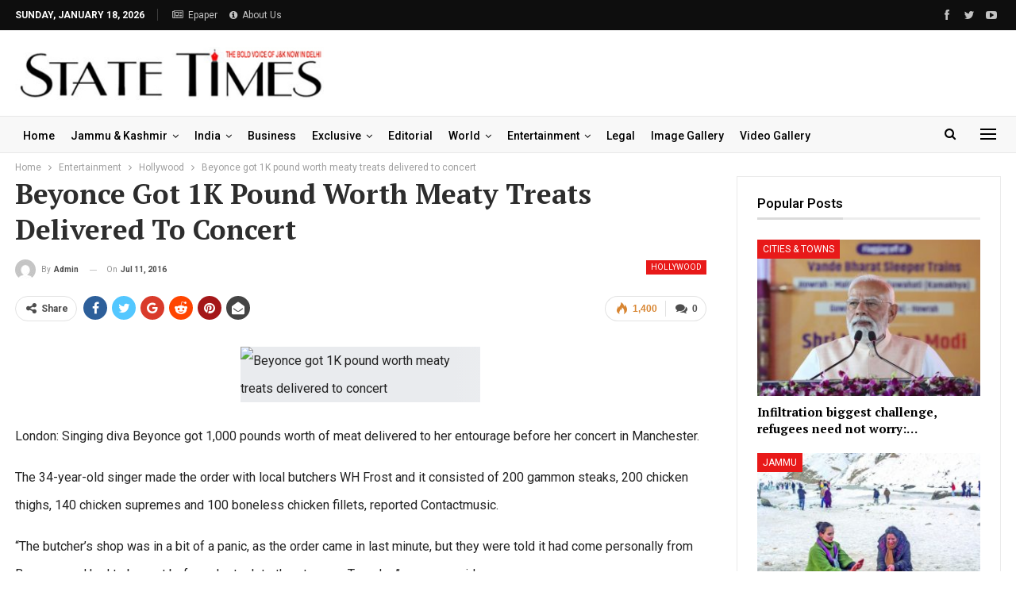

--- FILE ---
content_type: text/html; charset=utf-8
request_url: https://www.google.com/recaptcha/api2/aframe
body_size: 268
content:
<!DOCTYPE HTML><html><head><meta http-equiv="content-type" content="text/html; charset=UTF-8"></head><body><script nonce="QZnI5uPqvfYXdnG4MOhyQg">/** Anti-fraud and anti-abuse applications only. See google.com/recaptcha */ try{var clients={'sodar':'https://pagead2.googlesyndication.com/pagead/sodar?'};window.addEventListener("message",function(a){try{if(a.source===window.parent){var b=JSON.parse(a.data);var c=clients[b['id']];if(c){var d=document.createElement('img');d.src=c+b['params']+'&rc='+(localStorage.getItem("rc::a")?sessionStorage.getItem("rc::b"):"");window.document.body.appendChild(d);sessionStorage.setItem("rc::e",parseInt(sessionStorage.getItem("rc::e")||0)+1);localStorage.setItem("rc::h",'1768736910295');}}}catch(b){}});window.parent.postMessage("_grecaptcha_ready", "*");}catch(b){}</script></body></html>